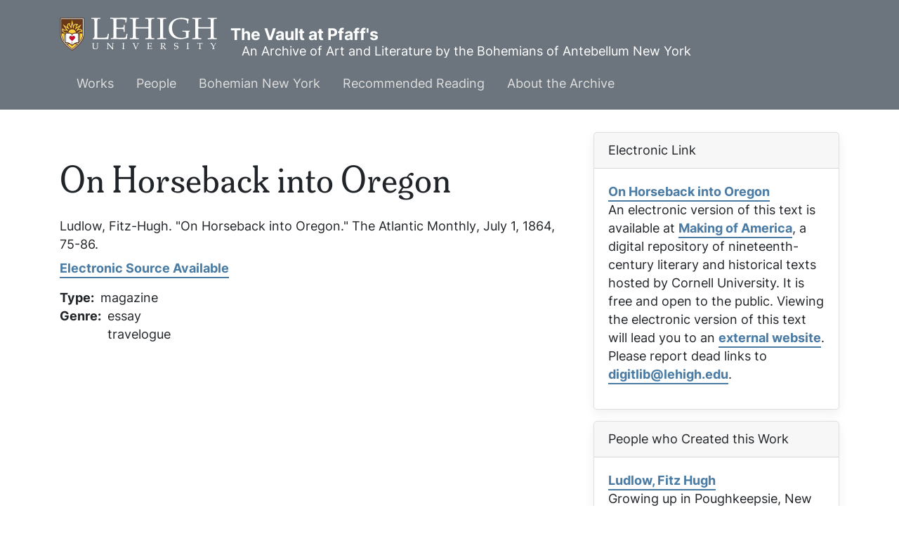

--- FILE ---
content_type: text/html; charset=UTF-8
request_url: https://pfaffs.web.lehigh.edu/node/60265
body_size: 5345
content:
<!DOCTYPE html>
<html lang="en" dir="ltr" prefix="content: http://purl.org/rss/1.0/modules/content/  dc: http://purl.org/dc/terms/  foaf: http://xmlns.com/foaf/0.1/  og: http://ogp.me/ns#  rdfs: http://www.w3.org/2000/01/rdf-schema#  schema: http://schema.org/  sioc: http://rdfs.org/sioc/ns#  sioct: http://rdfs.org/sioc/types#  skos: http://www.w3.org/2004/02/skos/core#  xsd: http://www.w3.org/2001/XMLSchema# ">
  <head>
    <link rel="preload" href="//fonts.googleapis.com/css?family=Merriweather:400,400i,700,700i|Montserrat:300,300i,400,400i,500,500i,600,600i&display=swap" as="style" crossorigin="anonymous" />
    <meta charset="utf-8" />
<noscript><style>form.antibot * :not(.antibot-message) { display: none !important; }</style>
</noscript><meta name="Generator" content="Drupal 10 (https://www.drupal.org)" />
<meta name="MobileOptimized" content="width" />
<meta name="HandheldFriendly" content="true" />
<meta name="viewport" content="width=device-width, initial-scale=1.0" />
<link rel="icon" href="/core/misc/favicon.ico" type="image/vnd.microsoft.icon" />
<link rel="canonical" href="https://pfaffs.web.lehigh.edu/node/60265" />
<link rel="shortlink" href="https://pfaffs.web.lehigh.edu/node/60265" />

      <title>On Horseback into Oregon | The Vault at Pfaff&#039;s</title>
      <link rel="stylesheet" media="all" href="/themes/contrib/stable/css/core/components/progress.module.css?t9n8wz" />
<link rel="stylesheet" media="all" href="/themes/contrib/stable/css/core/components/ajax-progress.module.css?t9n8wz" />
<link rel="stylesheet" media="all" href="/themes/contrib/stable/css/system/components/align.module.css?t9n8wz" />
<link rel="stylesheet" media="all" href="/themes/contrib/stable/css/system/components/fieldgroup.module.css?t9n8wz" />
<link rel="stylesheet" media="all" href="/themes/contrib/stable/css/system/components/container-inline.module.css?t9n8wz" />
<link rel="stylesheet" media="all" href="/themes/contrib/stable/css/system/components/clearfix.module.css?t9n8wz" />
<link rel="stylesheet" media="all" href="/themes/contrib/stable/css/system/components/details.module.css?t9n8wz" />
<link rel="stylesheet" media="all" href="/themes/contrib/stable/css/system/components/hidden.module.css?t9n8wz" />
<link rel="stylesheet" media="all" href="/themes/contrib/stable/css/system/components/item-list.module.css?t9n8wz" />
<link rel="stylesheet" media="all" href="/themes/contrib/stable/css/system/components/js.module.css?t9n8wz" />
<link rel="stylesheet" media="all" href="/themes/contrib/stable/css/system/components/nowrap.module.css?t9n8wz" />
<link rel="stylesheet" media="all" href="/themes/contrib/stable/css/system/components/position-container.module.css?t9n8wz" />
<link rel="stylesheet" media="all" href="/themes/contrib/stable/css/system/components/reset-appearance.module.css?t9n8wz" />
<link rel="stylesheet" media="all" href="/themes/contrib/stable/css/system/components/resize.module.css?t9n8wz" />
<link rel="stylesheet" media="all" href="/themes/contrib/stable/css/system/components/system-status-counter.css?t9n8wz" />
<link rel="stylesheet" media="all" href="/themes/contrib/stable/css/system/components/system-status-report-counters.css?t9n8wz" />
<link rel="stylesheet" media="all" href="/themes/contrib/stable/css/system/components/system-status-report-general-info.css?t9n8wz" />
<link rel="stylesheet" media="all" href="/themes/contrib/stable/css/system/components/tablesort.module.css?t9n8wz" />
<link rel="stylesheet" media="all" href="/themes/contrib/stable/css/views/views.module.css?t9n8wz" />
<link rel="stylesheet" media="all" href="/themes/contrib/stable/css/core/assets/vendor/normalize-css/normalize.css?t9n8wz" />
<link rel="stylesheet" media="all" href="/themes/contrib/stable/css/core/normalize-fixes.css?t9n8wz" />
<link rel="stylesheet" media="all" href="/themes/custom/pfaffs/css/global.css?t9n8wz" />
<link rel="stylesheet" media="all" href="/themes/contrib/classy/css/components/action-links.css?t9n8wz" />
<link rel="stylesheet" media="all" href="/themes/contrib/classy/css/components/breadcrumb.css?t9n8wz" />
<link rel="stylesheet" media="all" href="/themes/contrib/classy/css/components/button.css?t9n8wz" />
<link rel="stylesheet" media="all" href="/themes/contrib/classy/css/components/collapse-processed.css?t9n8wz" />
<link rel="stylesheet" media="all" href="/themes/contrib/classy/css/components/container-inline.css?t9n8wz" />
<link rel="stylesheet" media="all" href="/themes/contrib/classy/css/components/details.css?t9n8wz" />
<link rel="stylesheet" media="all" href="/themes/contrib/classy/css/components/exposed-filters.css?t9n8wz" />
<link rel="stylesheet" media="all" href="/themes/contrib/classy/css/components/field.css?t9n8wz" />
<link rel="stylesheet" media="all" href="/themes/contrib/classy/css/components/form.css?t9n8wz" />
<link rel="stylesheet" media="all" href="/themes/contrib/classy/css/components/icons.css?t9n8wz" />
<link rel="stylesheet" media="all" href="/themes/contrib/classy/css/components/inline-form.css?t9n8wz" />
<link rel="stylesheet" media="all" href="/themes/contrib/classy/css/components/item-list.css?t9n8wz" />
<link rel="stylesheet" media="all" href="/themes/contrib/classy/css/components/link.css?t9n8wz" />
<link rel="stylesheet" media="all" href="/themes/contrib/classy/css/components/links.css?t9n8wz" />
<link rel="stylesheet" media="all" href="/themes/contrib/classy/css/components/menu.css?t9n8wz" />
<link rel="stylesheet" media="all" href="/themes/contrib/classy/css/components/more-link.css?t9n8wz" />
<link rel="stylesheet" media="all" href="/themes/contrib/classy/css/components/pager.css?t9n8wz" />
<link rel="stylesheet" media="all" href="/themes/contrib/classy/css/components/tabledrag.css?t9n8wz" />
<link rel="stylesheet" media="all" href="/themes/contrib/classy/css/components/tableselect.css?t9n8wz" />
<link rel="stylesheet" media="all" href="/themes/contrib/classy/css/components/tablesort.css?t9n8wz" />
<link rel="stylesheet" media="all" href="/themes/contrib/classy/css/components/tabs.css?t9n8wz" />
<link rel="stylesheet" media="all" href="/themes/contrib/classy/css/components/textarea.css?t9n8wz" />
<link rel="stylesheet" media="all" href="/themes/contrib/classy/css/components/ui-dialog.css?t9n8wz" />
<link rel="stylesheet" media="all" href="/themes/contrib/classy/css/components/messages.css?t9n8wz" />
<link rel="stylesheet" media="all" href="/themes/contrib/classy/css/components/node.css?t9n8wz" />
<link rel="stylesheet" media="all" href="/themes/contrib/classy/css/components/progress.css?t9n8wz" />
<link rel="stylesheet" media="all" href="//fonts.googleapis.com/css?family=Merriweather:400,400i,700,700i|Montserrat:300,300i,400,400i,500,500i,600,600i&amp;display=swap" async />
<link rel="stylesheet" media="all" href="/libraries/wms-style-guide/public/css/global.css?t9n8wz" />

        </head>
        <body class="path-node page-node-type-work">
                    <a href="#main-content" class="visually-hidden focusable skip-link">
            Skip to main content
          </a>
          
            <div class="dialog-off-canvas-main-canvas" data-off-canvas-main-canvas>
    
  <!-- HEADER-->
  <!-- HEADER -->
<header class="bg-secondary pt-3 " role="banner-brand" id="header-brand">
  <div class="container">

    <!-- branding header -->
    <div class="d-flex flex-md-column align-items-md-start">
      <div class="d-md-flex">
        <div class="d-none d-md-flex align-items-center">
          <a class="navbar-brand d-flex text-white align-items-center" href="/"><img class="text-white mr-3 logo" src="/themes/custom/pfaffs/logo.svg">The Vault at Pfaff&#039;s</a>
        </div>
        <div>
          <p class="d-flex align-items-center text-white h-100 pl-md-3 text-center text-md-left slogan">An Archive of Art and Literature by the Bohemians of Antebellum New York</p>
        </div>
      </div>
    </div>
    <!-- branding header -->

  </div>
</header>
<header class="d-print-none" role="header-menu" id="header-menu">
  <nav role="main-navigation" class="navbar navbar-dark navbar-expand-md bg-secondary px-0 px-md-3 mb-2 mb-md-0">
    <div class="container">

      <!-- Sticky bar logo -->
      <div class="ml-3 ml-md-0">
        <a class="navbar-brand mr-2 d-flex align-items-center py-0" href="/"><img class="navbar-brand mr-2 hide-logo logo" src="/themes/custom/pfaffs/logo.svg"/>
          <span class="d-md-none">The Vault at Pfaff&#039;s</span></a>
      </div>
      <!-- Sticky bar logo -->

      <!-- button collapse -->
      <button data-toggle="collapse" class="navbar-toggler ml-auto mr-3 mr-sm-0" data-target="#navigation-container">
        <span class="sr-only">Toggle navigation</span>
        <span class="navbar-toggler-icon"></span>
      </button>
      <!-- button collapse -->

      <!-- navbar collapse / mobile Menu -->
      <div class="collapse navbar-collapse position-relative justify-content-between" id="navigation-container">

        <!-- nav_main -->
        <div id="menu-main" class="search-effect">
            <div class="region container pl-0 pr-0 region-nav-main">
    <nav role="navigation" aria-labelledby="block-pfaffs-mainmenu-menu" id="block-pfaffs-mainmenu" class="block block-menu navigation menu--main">
            
  <h2 class="visually-hidden" id="block-pfaffs-mainmenu-menu">Main menu</h2>
  

        
                    <ul class="nav navbar-nav mt-2 mt-md-0">
                                      <li class="nav-item dropdown">
                          <a href="/works" class="nav-item nav-link dropdown-toggle" data-toggle="dropdown" data-drupal-link-system-path="node/38086">Works</a>
                            <div class="dropdown-menu animate slideIn">
                            <a href="/works" class="dropdown-item" data-drupal-link-system-path="node/38086">Works Home</a>
                                      <a href="/works/search" class="dropdown-item" data-drupal-link-system-path="works/search">Search</a>
                                      <a href="/node/38104" class="dropdown-item" data-drupal-link-system-path="node/38104">Artwork</a>
                                      <a href="/node/38105" class="dropdown-item" data-drupal-link-system-path="node/38105">Books</a>
                                      <a href="/node/38106" class="dropdown-item" data-drupal-link-system-path="node/38106">Periodicals</a>
                                      <a href="/node/38107" class="dropdown-item" data-drupal-link-system-path="node/38107">Theater</a>
                                      <a href="/node/38108" class="dropdown-item" data-drupal-link-system-path="node/38108">Manuscripts</a>
                        </div>
      
                      </li>
                                      <li class="nav-item dropdown">
                          <a href="/node/38087" class="nav-item nav-link dropdown-toggle" data-toggle="dropdown" data-drupal-link-system-path="node/38087">People</a>
                            <div class="dropdown-menu animate slideIn">
                            <a href="/node/38087" class="dropdown-item" data-drupal-link-system-path="node/38087">People Home</a>
                                      <a href="/individuals" class="dropdown-item" data-drupal-link-system-path="individuals">Individuals</a>
                                      <a href="/groups" class="dropdown-item" data-drupal-link-system-path="groups">Groups</a>
                                      <a href="/relationships" class="dropdown-item" data-drupal-link-system-path="relationships">Relationships</a>
                        </div>
      
                      </li>
                                      <li class="nav-item dropdown">
                          <a href="/node/38088" class="nav-item nav-link dropdown-toggle" data-toggle="dropdown" data-drupal-link-system-path="node/38088">Bohemian New York</a>
                            <div class="dropdown-menu animate slideIn">
                            <a href="/node/38088" class="dropdown-item" data-drupal-link-system-path="node/38088">Bohemian New York Home</a>
                                      <a href="/node/38096" class="dropdown-item" data-drupal-link-system-path="node/38096">Timeline</a>
                                      <a href="/node/38097" class="dropdown-item" data-drupal-link-system-path="node/38097">Maps</a>
                                      <a href="/node/38098" class="dropdown-item" data-drupal-link-system-path="node/38098">History of Pfaff&#039;s</a>
                        </div>
      
                      </li>
                                      <li class="nav-item dropdown">
                          <a href="/node/38089" class="nav-item nav-link dropdown-toggle" data-toggle="dropdown" data-drupal-link-system-path="node/38089">Recommended Reading</a>
                            <div class="dropdown-menu animate slideIn">
                            <a href="/node/38089" class="dropdown-item" data-drupal-link-system-path="node/38089">Whitman among the Bohemians and other recent books</a>
                        </div>
      
                      </li>
                                      <li class="nav-item dropdown">
                          <a href="/node/38090" class="nav-item nav-link dropdown-toggle" data-toggle="dropdown" data-drupal-link-system-path="node/38090">About the Archive</a>
                            <div class="dropdown-menu animate slideIn">
                            <a href="/node/38090" class="dropdown-item" data-drupal-link-system-path="node/38090">About</a>
                                      <a href="/node/38091" class="dropdown-item" data-drupal-link-system-path="node/38091">Staff</a>
                                      <a href="/node/38092" class="dropdown-item" data-drupal-link-system-path="node/38092">Support</a>
                                      <a href="/node/38093" class="dropdown-item" data-drupal-link-system-path="node/38093">Editorial Policy</a>
                                      <a href="/node/38094" class="dropdown-item" data-drupal-link-system-path="node/38094">Conditions of Use</a>
                        </div>
      
                      </li>
              </ul>
      



  </nav>

  </div>

        </div>
        <!-- nav_main -->

        <!-- nav_additional -->
        <div id="menu-add">
          
        </div>
        <!-- nav_additional -->

      </div>
      <!-- navbar collapse / mobile Menu -->

    </div>
  </nav>
</header>
<!-- HEADER -->
  <!-- HEADER-->

<!-- MAIN -->
<main role="main " class="d-print-block">
  <a id="main-content" tabindex="-1"></a>
    <div class="container">
    <div class="row">
      <div class="col-md-8 col-print-12">
        <!-- CONTENT BEFORE -->
                  <aside class="mt-2 mt-md-3" id="content-before">
              <div class="region region-content-before">
    <div data-drupal-messages-fallback class="hidden"></div>

  </div>

          </aside>
                <!-- CONTENT BEFORE -->

        <!-- MAIN CONTENT -->
        <section class="py-2 py-md-3" id="page-content">
            <div class="region region-content">
      <div id="block-pfaffs-pagetitle" class="block block-core block-page-title-block">
        <div class="card-body">
          
  <h1 class="page-title">On Horseback into Oregon</h1>


        </div>
</div>

<article data-history-node-id="60265" about="/node/60265" class="node node--type-work node--view-mode-full">

  
    

  
  <div class="node__content">
    Ludlow, Fitz-Hugh. "On Horseback into Oregon." <em>The Atlantic Monthly</em>, July 1, 1864, 75-86.<div class="mt-2 mb-3"><a href="http://digital.library.cornell.edu/cgi/t/text/text-idx?c=atla;idno=atla0014-1">Electronic Source Available</a></div>
  <div class="field field--name-field-work-type field--type-list-string field--label-inline clearfix">
    <div class="field__label">Type</div>
              <div class="field__item">magazine</div>
          </div>

  <div class="field field--name-field-work-genre field--type-list-string field--label-inline clearfix">
    <div class="field__label">Genre</div>
          <div class="field__items">
              <div class="field__item">essay</div>
          <div class="field__item">travelogue</div>
              </div>
      </div>

  </div>

</article>

  </div>

        </section>
        <!-- MAIN CONTENT -->
      </div>

            <!-- ASIDE CONTENT -->
      <div class="col-md-4 mb-4 d-print-none">
        <aside class="my-3" id="content-aside">
          <div>
              <div class="region region-sidebar-left">
      <div class="views-element-container block block-views block-views-blockelectronic-link-block-1 card mb-3" id="block-pfaffs-views-block-electronic-link-block-1">
          <div class="card-header">
        Electronic Link
      </div>
        <div class="card-body">
          <div><div class="view view-electronic-link view-id-electronic_link view-display-id-block_1 js-view-dom-id-14f3f28d1cb8af79ef1610d41d6309cb54b9a7acc189f867938ecaaaad493031">
  
    
      
      <div class="view-content">
          <div class="views-row"><div class="views-field views-field-title-1"><span class="field-content"><a href="http://digital.library.cornell.edu/cgi/t/text/text-idx?c=atla%3Bidno%3Datla%E2%80%A6%0A">On Horseback into Oregon</a></span></div><div class="views-field views-field-field-e-source-description"><div class="field-content"><p>An electronic version of this text is available at <a target="_blank" href="http://cdl.library.cornell.edu/moa/"> Making of America</a>, a digital repository of nineteenth-century literary and historical texts hosted by Cornell University. It is free and open to the public. Viewing the electronic version of this text will lead you to an <a target="_blank" href="http://digital.lib.lehigh.edu/use.html#external">external website</a>. Please report dead links to <a href="mailto:digitlib@lehigh.edu">digitlib@lehigh.edu</a>.</p>
</div></div><div class="views-field views-field-field-e-source-logo"><div class="field-content"></div></div></div>

    </div>
  
          </div>
</div>

        </div>
</div>
  <div class="views-element-container block block-views block-views-blockauthors-of-work-block card mb-3" id="block-pfaffs-views-block-authors-of-work-block">
          <div class="card-header">
        People who Created this Work
      </div>
        <div class="card-body">
          <div><div class="view view-authors-of-work view-id-authors_of_work view-display-id-block js-view-dom-id-ee6ea4ab6cbd514911fb7681aeb5ec6549cd9e7c43a164e9d5d42acfcc6fd2ea">
  
    
      
      <div class="view-content">
          <div class="views-row"><div class="views-field views-field-title"><span class="field-content"><a href="/node/54134" hreflang="und">Ludlow, Fitz Hugh</a></span></div><div class="views-field views-field-body"><div class="field-content"><p>Growing up in Poughkeepsie, New York, Fitz Hugh Ludlow began sampling various drugs at the age of sixteen.</p></div></div><div class="views-field views-field-edit-node"><span class="field-content"></span></div></div>

    </div>
  
      
          </div>
</div>

        </div>
</div>

  </div>

          </div>
        </aside>
      </div>
      <!-- ASIDE CONTENT -->
          </div>
        <div class="row">
      <div class="col-12 col-print-12">
        <section id="content-after" class="py-2 py-md-3" id="page-content">
            <div class="region region-content-after">
      <div class="views-element-container block block-views block-views-blockmentioned-in-work-block-2 card mb-3" id="block-pfaffs-views-block-mentioned-in-work-block-2">
          <div class="card-header">
        People Mentioned in this Work
      </div>
        <div class="card-body">
          <div><div class="view view-mentioned-in-work view-id-mentioned_in_work view-display-id-block_2 js-view-dom-id-8613f4077337c4dea8e38102ee60551f239eac26a7fadd98adc01f71a4b3bd4e">
  
    
      
      <div class="view-content">
          <div class="mb-3 views-row"><div class="views-field views-field-title-1"><span class="field-content"><a href="/node/54134" hreflang="und">Ludlow, Fitz Hugh</a> </span></div><div class="views-field views-field-field-mention-note"><div class="field-content"></div></div></div>

    </div>
  
          </div>
</div>

        </div>
</div>
  <div class="views-element-container block block-views block-views-blockauthors-of-work-block-1 card mb-3" id="block-pfaffs-views-block-authors-of-work-block-1">
          <div class="card-header">
        People who Created this Work
      </div>
        <div class="card-body">
          <div><div class="view view-authors-of-work view-id-authors_of_work view-display-id-block_1 js-view-dom-id-6fd0aa31bff6807dabe5adc19827ccbab92577368abc9c840350ee5da55e61cb">
  
    
      
      <div class="view-content">
          <div class="views-row"><div class="views-field views-field-title"><span class="field-content"><a href="/node/54134" hreflang="und">Ludlow, Fitz Hugh</a> author</span></div></div>

    </div>
  
      
          </div>
</div>

        </div>
</div>

  </div>

        </section>
      </div>
    </div>
      </div>
</main>
<!-- MAIN -->

<!-- FOOTER -->
<!-- FOOTER -->
<footer id="site_footer">
  <div class="footer_wrapper">
    <div class="row">
              
            <!-- region for footer-main -->
              
  <section class="region region-footer-site department_footer">
    

<div id="block-pfaffs-sitefooter" class="block block-block-content block-block-contentfe058e45-c095-4935-ac55-1a23034121be">
  
  

  
    
    <h2>The Vault at Pfaffs</h2>
    <ul class="social-media">
      
      
    </ul>

    <ul class="contact-info">
                            <li>
                  <i class="far fa-map-marker-alt"></i>
          <span class="sr-only">Address</span>
          <address><p class="address" translate="no"><span class="organization"> Edward Whitley</span><br>
<span class="country">United States</span></p></address>
              </li>
                  <li>
        <a href="mailto:whitley@lehigh.edu">
          <i class="far fa-envelope"></i>
          <span class="sr-only">Email address</span>
          whitley@lehigh.edu
        </a>
      </li>
                </ul>

                      
  
</div>
<nav role="navigation" aria-labelledby="block-pfaffs-usermenu-menu" id="block-pfaffs-usermenu" class="block block-menu navigation menu--account">
            
  <h2 class="visually-hidden" id="block-pfaffs-usermenu-menu">User menu</h2>
  

        
              <ul class="menu-account mb-0 pl-0">
                                  <li class="menu-item btn btn-link p-0">
            <a href="/user/login" data-drupal-link-system-path="user/login">Log in</a>
                      </li>
              </ul>
      


  </nav>

  </section>

            <!-- endregion for footer-main -->

      <!-- region for footer-group -->
              
            <!-- endregion for footer-group -->
    </div>
  </div>
</footer>

<!-- FOOTER -->


<!-- MODAL CONTAINER -->
<!-- MODAL CONTAINER -->
<!-- FOOTER -->

  </div>

          
          <script type="application/json" data-drupal-selector="drupal-settings-json">{"path":{"baseUrl":"\/","pathPrefix":"","currentPath":"node\/60265","currentPathIsAdmin":false,"isFront":false,"currentLanguage":"en"},"pluralDelimiter":"\u0003","suppressDeprecationErrors":true,"ajaxPageState":{"libraries":"eJxVjUsOAiEQRC8EciTTSMMwaaYJxah4eonKwk2lPskrr9rRG9VraGclcUnUk1j0IflI5iYEDOcJvHxhgBJj5UPD3LTxdK2Q5BebGilG_GArCW85bTbOS252h8FA5_KF3zM_4D56oZ2ef0XRcAq_AaeNQqI","theme":"pfaffs","theme_token":null},"ajaxTrustedUrl":[],"views":{"ajax_path":"\/views\/ajax","ajaxViews":{"views_dom_id:8613f4077337c4dea8e38102ee60551f239eac26a7fadd98adc01f71a4b3bd4e":{"view_name":"mentioned_in_work","view_display_id":"block_2","view_args":"60265","view_path":"\/node\/60265","view_base_path":"mentionedin","view_dom_id":"8613f4077337c4dea8e38102ee60551f239eac26a7fadd98adc01f71a4b3bd4e","pager_element":0},"views_dom_id:6fd0aa31bff6807dabe5adc19827ccbab92577368abc9c840350ee5da55e61cb":{"view_name":"authors_of_work","view_display_id":"block_1","view_args":"60265","view_path":"\/node\/60265","view_base_path":"authorsof","view_dom_id":"6fd0aa31bff6807dabe5adc19827ccbab92577368abc9c840350ee5da55e61cb","pager_element":0},"views_dom_id:ee6ea4ab6cbd514911fb7681aeb5ec6549cd9e7c43a164e9d5d42acfcc6fd2ea":{"view_name":"authors_of_work","view_display_id":"block","view_args":"60265","view_path":"\/node\/60265","view_base_path":"authorsof","view_dom_id":"ee6ea4ab6cbd514911fb7681aeb5ec6549cd9e7c43a164e9d5d42acfcc6fd2ea","pager_element":0}}},"user":{"uid":0,"permissionsHash":"c7221f31c2e4f1361b8df3b6f4e65466d3eba5500edca348013ff6fb80803f1d"}}</script>
<script src="/core/assets/vendor/jquery/jquery.min.js?v=3.7.1"></script>
<script src="/core/assets/vendor/once/once.min.js?v=1.0.1"></script>
<script src="/core/misc/drupalSettingsLoader.js?v=10.6.2"></script>
<script src="/core/misc/drupal.js?v=10.6.2"></script>
<script src="/core/misc/drupal.init.js?v=10.6.2"></script>
<script src="/core/assets/vendor/tabbable/index.umd.min.js?v=6.3.0"></script>
<script src="//cdn.jsdelivr.net/npm/bootstrap@4.6.1/dist/js/bootstrap.bundle.min.js"></script>
<script src="/themes/custom/pfaffs/js/global.js?t9n8wz"></script>
<script src="/libraries/wms-style-guide/public/files/lehigh_university_footer-clutch.js?t9n8wz"></script>
<script src="/core/misc/jquery.form.js?v=4.3.0"></script>
<script src="/core/misc/progress.js?v=10.6.2"></script>
<script src="/core/assets/vendor/loadjs/loadjs.min.js?v=4.3.0"></script>
<script src="/core/misc/debounce.js?v=10.6.2"></script>
<script src="/core/misc/announce.js?v=10.6.2"></script>
<script src="/core/misc/message.js?v=10.6.2"></script>
<script src="/core/misc/ajax.js?v=10.6.2"></script>
<script src="/themes/contrib/stable/js/ajax.js?v=10.6.2"></script>
<script src="/core/modules/views/js/base.js?v=10.6.2"></script>
<script src="/core/modules/views/js/ajax_view.js?v=10.6.2"></script>
</body>
        </html>
